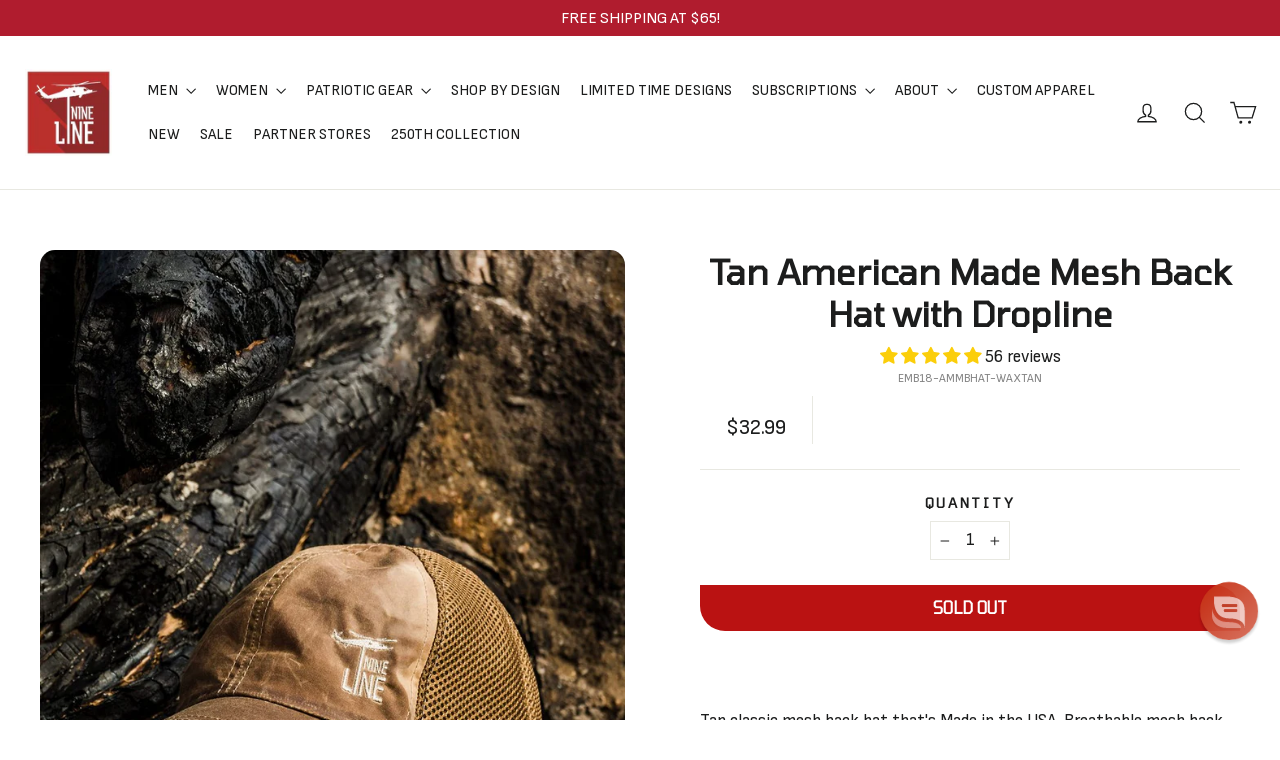

--- FILE ---
content_type: text/plain; charset=utf-8
request_url: https://tag.wknd.ai/5108/i.js
body_size: 6078
content:
(function() { function bxBootstrap() {
	var re = /bot|crawl|slurp|spider|mediapartners|headlesschrome|snap-prefetch|remotasks|woorank|uptime\.com|facebookexternalhit|facebookcatalog/i;
	if (re.test(navigator.userAgent) || navigator.userAgent == '') {
		return;
	}

	if (!(window.bouncex&&bouncex.website)) {
		var pushedData = [];
		var pushedClientEvents = [];
		if(window.bouncex && bouncex.push && bouncex.length){
			pushedData = bouncex;
		}
		if (window.bouncex && bouncex.clientEvents && bouncex.clientEvents.length) {
           pushedClientEvents = bouncex.clientEvents;
        }
		window.bouncex = {};
		bouncex.pushedData = pushedData;
		bouncex.pushedClientEvents = pushedClientEvents;
		bouncex.website = {"id":5108,"name":"Nine Line Apparel","cookie_name":"bounceClientVisit5108","domain":"ninelineapparel.com","ct":"fp_local_storage","ally":0,"ei":0,"tcjs":"","cjs":"","force_https":false,"waypoints":false,"content_width":900,"gai":"UA-51689654-1","swids":"","sd":0,"ljq":"auto","campaign_id":0,"is_preview":false,"aco":{"first_party_limit":"3500","local_storage":"1"},"cmp":{"gdpr":0,"gmp":0,"whitelist_check":0},"burls":[],"ple":false,"fbe":true,"ffs":"","mas":2,"map":1,"gar":true,"ete":1,"ettm":false,"etjs":"bouncex.log('Test');\n/* ---------------------------- SHARED VARIABLES ---------------------------- */\nvar CART_COOKIE_KEY = 'cart';\n\n/* --------------------------------- HELPERS -------------------------------- */\nfunction getUrl() {\n    return bouncex.utils.url.allowParams(['type', 'q']);\n}\n\nfunction getItemIdFromURL(url) {\n    var noParams = url ? bouncex.utils.url.allowParams('', url) : '';\n\n    return noParams.split('products/').pop();\n}\n\n/* ------------------------------ ITEM TRACKING ----------------------------- */\nfunction getItem() {\n    var url = getUrl();\n\n    return {\n        id: getItemIdFromURL(url),\n        copy: jQuery('.product-single__title').text().trim(),\n        category: bouncex.utils.getNestedProp('ShopifyAnalytics.meta.product.type', '') || jQuery('.breadcrumb a').last().text().trim(),\n        url: url,\n        imageurl: jQuery('meta[property=\"og:image\"]').attr('content'),\n        price: jQuery('.product__price').last().text().replace(/[^0-9.]/g, ''),\n        instock: jQuery('[name=\"add\"]').text().toLowerCase().indexOf('add to cart') > -1,\n        is_sales_item : jQuery('.sale-price').length ? true : false\n    };\n}\n\nfunction isExcluded(item) {\n    return item.url.indexOf('gift-card') > -1;\n}\n\nfunction initializeItemEvents() {\n    var item;\n\n    bouncex.et.onTrue(\n        function() {\n            item = getItem();\n            return !!item.id &&\n                   !!item.copy &&\n                   !!item.category &&\n                   !!item.price &&\n                   !!item.url &&\n                   !!item.imageurl;\n        },\n        function() {\n            if (isExcluded(item)) {\n                return;\n            }\n            bouncex.push(['item', item]);\n\n            item.groupId = bouncex.utils.getNestedProp('ShopifyAnalytics.meta.product.id', '');\n            initializeSkuEvents(item.id, item.groupId);\n\n            fireViewItem(item.id, item.groupId);\n            initializeATCClickTracking(item.id);\n        },\n        10\n    );\n}\n\nfunction fireViewItem(id, groupId) {\n    var pushItem = { 'item:id': id };\n\n    if (groupId) {\n        pushItem['item:itemgroupid'] = groupId;\n    }\n    bouncex.push(['view item', pushItem]);\n}\n\n/* ------------------------------ SKU TRACKING ------------------------------ */\n\nfunction fireSelectSku(itemId, groupId, skuId) {\n    bouncex.push([\n        'select_sku',\n        {\n            'item:id': itemId,\n            'item:itemgroupid': groupId,\n            'item:feedid': skuId\n        }\n    ]);\n}\n\nfunction initializeSkuEvents(itemId, groupId) {\n    var selectedSku,\n        lastSkuFired,\n        skuId;\n\n    if(jQuery('.variant-input input').length < 2) {\n        bouncex.et.onTrue(\n            function(){\n                selectedSku = bouncex.utils.getNestedProp('ShopifyAnalytics.meta.selectedVariantId', '');\n                skuId = groupId && selectedSku ? 'shopify_US_' + groupId + '_' + selectedSku : '';\n                return skuId;\n            }, \n            function(){\n                fireSelectSku(itemId, groupId, skuId);\n            }\n        );\n        return;\n    }\n\n    bouncex.et.on(\n        bouncex.document,\n        'click.bxsku',\n        function () {\n            bouncex.setTimeout2(function(){\n                selectedSku = bouncex.utils.getNestedProp('ShopifyAnalytics.meta.selectedVariantId', '');\n                skuId = groupId && selectedSku ? 'shopify_US_' + groupId + '_' + selectedSku : '';\n\n                if(skuId && skuId !== lastSkuFired) {\n                    fireSelectSku(itemId, groupId, skuId);\n                    lastSkuFired = skuId;\n                }\n            }, 700);\n        },\n        '.variant-input input'\n    );\n}\n\n/* ---------------------------- CATEGORY TRACKING --------------------------- */\n\nfunction getItemIdsCat() {\n    var ids = [],\n        $tiles = jQuery('.grid-product__link'),\n        i = 0,\n        id = '';\n\n    for (i; i < $tiles.length; i++ ) {\n        id = getItemIdFromURL(jQuery($tiles[i]).attr('href'));\n\n        if (!id || ids.indexOf(id) > -1) {\n            continue;\n        }\n\n        ids[ids.length] = id;\n    }\n\n    return ids.join(',');\n}\n\nfunction getCategoryObject() {\n    return {\n        'page:url': getUrl(),\n        'items:ids': getItemIdsCat()\n    };\n}\n\nfunction initializeCategoryEvents() {\n    var categoryObj;\n\n    bouncex.et.onTrue(\n        function() {\n            categoryObj = getCategoryObject();\n            return !!categoryObj['items:ids'].length &&\n                   !!categoryObj['page:url'];\n        },\n        function() {\n            bouncex.push(['view category', categoryObj]);\n        },\n        10\n    );\n}\n\n/* ------------------------------- CART EVENTS ------------------------------ */\n\nfunction fireAddToCart(itemId) {\n    var token;\n\n    bouncex.et.onTrue(\n        function() {\n            token = bouncex.getBounceCookie(CART_COOKIE_KEY);\n            return token;\n        },\n        function() {\n            bouncex.push([\n                'add to cart',\n                {\n                    'item:id': itemId,\n                    'cart:token': token\n                }\n            ]);\n\n            if (bouncex.vars.cart) {\n                return;\n            }\n\n            bouncex.setVar('cart', true);\n        },\n        10\n    );\n}\n\nfunction initializeATCClickTracking(itemId) {\n    bouncex.et.on(jQuery(document), 'click.bxatc', function() {\n        fireAddToCart(itemId);\n    }, '[name=\"add\"]');\n}\n\nfunction emptyCart() {\n    bouncex.et.onVarChange('cart_qty', function(oldVal, newVal) {\n        if (bouncex.vars.cart && newVal === 0 && oldVal > 0) {\n            bouncex.push(['empty_cart']);\n            bouncex.setVar('cart', false);\n        }\n    });\n}\n\nfunction initializeCartEvents() {\n    bouncex.et.cart.init({\n        replenishmentType: 'cookie',\n        replenish: function(cart) {\n            bouncex.utils.cookies.create({\n                name: CART_COOKIE_KEY,\n                value: cart.token\n            });\n            replenComplete();\n        },\n        replenishmentSuccessful: replenishmentSuccessful\n    });\n\n    function replenComplete() {\n        window.location.href = window.location.origin +\n                               window.location.pathname +\n                               '?bx_replen=true';\n    }\n\n    function replenishmentSuccessful() {\n        return jQuery('.cart-link__bubble--visible').length > 0;\n    }\n\n    emptyCart();\n}\n\n/* ------------------------------ USER TRACKING ----------------------------- */\n\nfunction getUserEmail() {\n    return bouncex.utils.getNestedProp('Smile.customer.email') || jQuery('#Email-footer-2').val();\n}\n\nfunction initializeUserTracking() {\n    var userEmail;\n\n    if (!bouncex.vars.logged_in || !!bouncex.vars.logged_in_identified) {\n        return;\n    }\n\n    bouncex.et.onTrue(\n        function() {\n            userEmail = getUserEmail();\n            return !!userEmail;\n        },\n        function() {\n            if (bouncex.utils.validate.email(userEmail)) {\n                bouncex.push([\n                    'user',\n                    {\n                        'email': userEmail,\n                        'source': 'LoggedIn'\n                    }\n                ]);\n                bouncex.setVar('logged_in_identified', true);\n            }\n        },\n        10\n    );\n}\n\n/* --------------------------- INITIALIZE TRACKING -------------------------- */\n\nfunction isValidDomain() {\n    return getUrl().indexOf('www.ninelineapparel.com') > -1;\n}\n\nfunction isEn() {\n    return jQuery('html').attr('lang') === 'en';\n}\n\nfunction isValidForTracking() {\n    return isValidDomain() && isEn();\n}\n\nfunction init() {\n    if (!isValidForTracking()) {\n        return;\n    }\n\n    initializeUserTracking();\n    initializeCartEvents();\n\n    switch(bouncex.website.pts) {\n        case 'search':\n        case 'category':\n            initializeCategoryEvents();\n            break;\n        case 'product':\n            initializeItemEvents();\n            break;\n        default:\n            break;\n    }\n}\n\ninit();\n","dge":true,"bxidLoadFirst":false,"pie":true,"cme":true,"gbi_enabled":0,"bpush":false,"pt":{"cart":{"testmode":false,"val":[[{"activation":"current_page_url","prop":"contains","prop2":"","prop3":"","val":"/cart"}]]},"category":{"testmode":false,"val":[[{"activation":"js","prop":"","prop2":"","prop3":"","val":"bouncex.utils.getNestedProp('ShopifyAnalytics.meta.page.pageType', '') === 'collection' || bouncex.utils.getNestedProp('ShopifyAnalytics.meta.page.pageType', '') === 'collections';"}]]},"checkout":{"testmode":false,"val":[[{"activation":"current_page_url","prop":"contains","prop2":"","prop3":"","val":"/checkouts/"}]]},"home":{"testmode":false,"val":[[{"activation":"js","prop":"","prop2":"","prop3":"","val":"bouncex.utils.getNestedProp('ShopifyAnalytics.meta.page.pageType', '') === 'home';"}]]},"product":{"testmode":false,"val":[[{"activation":"js","prop":"","prop2":"","prop3":"","val":"bouncex.utils.getNestedProp('ShopifyAnalytics.meta.page.pageType', '') === 'product';"}],[{"activation":"current_page_url","prop":"not_contains","prop2":"","prop3":"","val":"gift-card"}]]},"search":{"testmode":false,"val":[[{"activation":"current_page_url","prop":"contains","prop2":"","prop3":"","val":"/search"}],[{"activation":"current_page_url","prop":"contains","prop2":"","prop3":"","val":"q="}]]}},"els":{"blank_site_element":""},"vars":[{"name":"logged_in","polling":"none","persist":"no","page_types":[],"testmode":false,"default":"false","code":"!!bouncex.utils.getNestedProp('__st.cid', false);","trigger":""},{"name":"ever_logged_in","polling":"none","persist":"permanent","page_types":[],"testmode":false,"default":"false","code":"bouncex.vars.logged_in || null;","trigger":""},{"name":"cart_qty","polling":"all","persist":"visit","page_types":[],"testmode":false,"default":"0","code":"(function() {\n    var count = 0;\n    if (bouncex.website.pts === 'checkout') {\n        jQuery('#order-summary .product-thumbnail__quantity').each(function() {\n            count += Number(jQuery(this).text());\n        });\n        return count;\n    }\n    if (bouncex.website.pts === 'cart') {\n        jQuery('.cart__product-qty').each(function() {\n            count += Number(jQuery(this).attr('value'));\n        });\n        return count;\n    }\n    return null;\n})();","trigger":""},{"name":"cart_value","polling":"all","persist":"visit","page_types":[],"testmode":false,"default":"0","code":"(function() {\n    if (bouncex.website.pts === 'checkout') {\n        return Number(jQuery('.order-summary__section .total-line--subtotal .total-line__price').text().replace(/[^0-9.]/g, ''));\n    }\n    if (bouncex.website.pts === 'cart') {\n        return Number(jQuery('.cart__subtotal').text().replace(/[^0-9.]/g, ''));\n    }\n    return null;\n})();","trigger":""},{"name":"prod_price","polling":"none","persist":"no","page_types":[],"testmode":true,"default":"false","code":"","trigger":""},{"name":"prod_name","polling":"none","persist":"no","page_types":[],"testmode":true,"default":"false","code":"","trigger":""},{"name":"in_stock","polling":"none","persist":"no","page_types":[],"testmode":true,"default":"false","code":"","trigger":""},{"name":"submitted_onsite","polling":"all","persist":"permanent","page_types":[],"testmode":false,"default":"false","code":"jQuery('footer form .note--success').length > 0 || null;","trigger":""},{"name":"page_url","polling":"none","persist":"no","page_types":["category","search"],"testmode":true,"default":"false","code":"","trigger":""},{"name":"cart_token","polling":"none","persist":"no","page_types":[],"testmode":true,"default":"false","code":"null;","trigger":"pageload"},{"name":"cart_items","polling":"none","persist":"no","page_types":[],"testmode":true,"default":"false","code":"null;","trigger":"pageload"},{"name":"cart","polling":"none","persist":"permanent","page_types":[],"testmode":false,"default":"false","code":"null;","trigger":"pageload"},{"name":"cookie_modal_present","polling":"all","persist":"no","page_types":[],"testmode":true,"default":"false","code":"null;","trigger":"pageload"},{"name":"page_type","polling":"all","persist":"no","page_types":[],"testmode":false,"default":"false","code":"bouncex.website.pts;","trigger":"pageload"},{"name":"logged_in_identified","polling":"none","persist":"permanent","page_types":[],"testmode":false,"default":"false","code":"null;","trigger":"pageload"}],"dgu":"pixel.cdnwidget.com","dgp":false,"ba":{"enabled":0,"fbte":0},"biu":"assets.bounceexchange.com","bau":"api.bounceexchange.com","beu":"events.bouncex.net","ibx":{"tjs":"","cjs":"","miw":0,"mibcx":1,"te":1,"cart_rep":{"get":"","set":""},"ulpj":{"bxid":"espemailid"},"cus":"","miw_exclude":"","enabled":1},"etjson":null,"osre":true,"osru":"osr.bounceexchange.com/v1/osr/items","checkDfp":false,"gamNetwork":"","spa":0,"spatm":1,"preinit_cjs":"var audiences = {\n    /* PROPERTIES */\n    testMode: false,\n    interceptEnabled: false,\n    mirrorEnabled: false,\n    arrayObserverEnabled: false,\n  \n    /* Intercept Events: For overriding the default events that the cartridge attempts to make. */\n    useIntercept: function useIntercept() {\n        if (!this.interceptEnabled) {\n            return;\n        }\n        bouncex.utils.shqInterceptEvent = {\n            productView: function(){\n                var prodId = bouncex.utils.getNestedProp('ShopifyAnalytics.meta.product.id');\n                if(prodId){\n                    _shq.push(['onProductView', {\n                        'productId': prodId.toString()\n                    }]);\n                }\n            },\n            cartAdd: function(){\n                var atcArray = [], prodId = bouncex.utils.getNestedProp('ShopifyAnalytics.meta.selectedVariantId'),\n                qty = document.querySelector(\"input[id*='Quantity-template-']\") ? document.querySelector(\"input[id*='Quantity-template-']\").value: 1,\n                price = bouncex.utils.getNestedProp('ShopifyAnalytics.meta.product.variants[0].price')/100;\n                if(prodId && qty && price){\n                    atcArray.push({\n                        'ProductId': prodId.toString(),\n                        'UnitPrice': price,\n                        'Quantity': qty\n                    });\n                    if (atcArray){\n                        _shq.push(['onCartAdd', {'Items': atcArray }]);\n                    }\n                }\n            },\n            purchase: function(wkndEventParams){\n                var prodErr = false;\n                var orderId = bouncex.utils.getNestedProp('obj.order_id', null, wkndEventParams);\n                var purchTotal = Number(bouncex.utils.getNestedProp('obj.amount', 0, wkndEventParams)) - ( Number(bouncex.utils.getNestedProp('obj.tax', 0, wkndEventParams)) + Number(bouncex.utils.getNestedProp('obj.shipping', 0, wkndEventParams)) );\n                var orderInfo = bouncex.utils.getNestedProp('obj.item', null, wkndEventParams);\n                var orderArray = orderInfo && orderInfo.map(function (ea) {\n                                return { productId: ea.product_id, price: ea.price, qty: ea.quantity };\n                          });\n                if (orderArray && orderArray.length < 1) {\n                    prodErr = true;\n                }\n                if (!prodErr && orderId){\n                    _shq.push(['onPurchase',\n                      {\n                        'orderItems' : orderArray,\n                        'orderId': orderId,\n                        'total': purchTotal.toFixed(2)\n                    }]);\n                }else{\n                    _shq.push(['onPurchase',\n                    {\n                      'orderId' : orderId || 'NoOrderId-' + Math.random(),\n                      'usebasket': true\n                    }]);\n                }\n            },\n        };\n    },\n    useMirror: function useMirror() {\n        if (!this.mirrorEnabled) {\n            return;\n        }\n        bouncex.utils.shqMirrorEvent = {\n            reloadcampaigns: false,\n            'pageview': (function() {\n                bouncex.setTimeout2(function(){\n                    if (bouncex.website.pts === 'search'){\n                        var searchTerm = bouncex.utils.getParam('q').replace(/\\+/gi,' ');\n                        if (searchTerm){\n                            _shq.push(['onSearch', {\n                                'searchPhrase': searchTerm\n                            }]);\n                        }\n                    }\n                    if (bouncex.website.pts === 'category'){\n                        var catCode = bouncex.utils.getNestedProp('location.href', window).split('/').pop();\n                        if (catCode){\n                            _shq.push(['onCategory', {\n                                'catId': catCode,\n                                'catName':catCode\n                            }]);\n                        }\n                    }\n                },800);\n            }())\n        };\n    },\n    /* Initialize audiences Tracking */\n    init: function init() {\n        // test mode\n        if (this.testMode && !bouncex.testmode.bxdev) return;\n        // attach object to bouncex.et\n        if (!bouncex.et) {\n            return;\n        }\n        bouncex.et.audiences = this;\n        // initialize main functions\n        this.useIntercept();\n        this.useMirror();\n\n    }\n};\naudiences.init();","crs":{"integrations":null,"pageCount":null},"mat":0,"math":0,"cpnu":"coupons.bounceexchange.com","dfpcms":0,"sms":{"optm":"Hit 'Send' to sign-up for automated, recurring Nine Line mktg txts (like cart reminders) to this #, per terms.","eventSharing":false,"shqId":"y1vdjaczh6-1","enabled":1},"pde":true,"fmc":["AW","AI","AG","AR","BS","BB","BZ","BM","BO","BQ","BR","CA","KY","CL","CO","CR","CU","CW","DM","DO","EC","SV","GF","GL","GD","GT","GP","HT","HN","JM","MQ","MX","MS","NI","PA","PY","PE","PR","PM","MF","BL","KN","LC","VC","SX","SR","TT","US","UM","UY","VE","VG","VI"],"fme":true,"fmx":"","uid2":false,"sdk":{"android":{"enabled":false,"enabledVersions":[],"eventModifications":null},"ios":{"enabled":false,"enabledVersions":[],"eventModifications":null}},"onsite":{"enabled":1},"ads":{"enabled":0},"pubs":{"enabled":0},"websdk":{"enabled":0,"devMode":0},"ga4_property_id":"356669918","ga4_measurement_id":"G-6BKXNB46DY","tag_state_domain":"","tag_state_domain_enabled":false,"tag_state_sst_enabled":false}
;

		bouncex.tag = 'tag3';
		bouncex.$ = window.jQuery;
		bouncex.env = 'production';
		bouncex.restrictedTlds = {"casl":{"ca":1},"gdpr":{"ad":1,"al":1,"at":1,"ax":1,"ba":1,"be":1,"bg":1,"by":1,"xn--90ais":1,"ch":1,"cy":1,"cz":1,"de":1,"dk":1,"ee":1,"es":1,"eu":1,"fi":1,"fo":1,"fr":1,"uk":1,"gb":1,"gg":1,"gi":1,"gr":1,"hr":1,"hu":1,"ie":1,"im":1,"is":1,"it":1,"je":1,"li":1,"lt":1,"lu":1,"lv":1,"mc":1,"md":1,"me":1,"mk":1,"xn--d1al":1,"mt":1,"nl":1,"no":1,"pl":1,"pt":1,"ro":1,"rs":1,"xn--90a3ac":1,"ru":1,"su":1,"xn--p1ai":1,"se":1,"si":1,"sj":1,"sk":1,"sm":1,"ua":1,"xn--j1amh":1,"va":1,"tr":1}};
		bouncex.client = {
			supportsBrotli: 1
		};
		bouncex.assets = {"ads":"0520a346ca84fd76a056c4fa5d16f78a","creativesBaseStyles":"a53944a2","gpsAuction":"bbb80866120d17013073bb6d284cbd6b","inbox":"d6c8d32b386d0fba348241d2c8b6dbc7","onsite":"1238d00d70e4de87443df9eb69ff1a61","sms":"e39203556bab2366e56296ce42e974a7","websdk":"13f6b0f39e04cf863272873488f120ed","website_campaigns_5108":"05f56059070b4aa4ad27558ce109a973"};
		bouncex.push = function(pushData) {
			bouncex.pushedData.push(pushData);
		}

		var runtime = document.createElement('script');
		runtime.setAttribute('src', '//assets.bounceexchange.com/assets/smart-tag/versioned/runtime_c81e76ee00d795b1eebf8d27949f8dc5.br.js');
		runtime.setAttribute('async', 'async');

		bouncex.initializeTag = function() {
			var script = document.createElement('script');
			script.setAttribute('src', '//assets.bounceexchange.com/assets/smart-tag/versioned/main-v2_5411efa60329d92e0afe15bc45304a0f.br.js');
			script.setAttribute('async', 'async');
			document.body.appendChild(script);


			var deviceGraphScript = document.createElement('script');
			deviceGraphScript.setAttribute('src', '//assets.bounceexchange.com/assets/smart-tag/versioned/cjs_min_92abedfd1b9757a428bfcd7452d0081f.js');
			deviceGraphScript.setAttribute('async', 'async');
			var dgAttrs = [{"Key":"id","Value":"c.js"},{"Key":"async","Value":"true"},{"Key":"data-apikey","Value":"2^HIykD"},{"Key":"data-cb","Value":"bouncex.dg.initPostDeviceGraph"},{"Key":"data-bx","Value":"1"},{"Key":"data-gm","Value":"1"},{"Key":"data-fire","Value":"1"}];
			if (dgAttrs) {
				for (var i = 0; i < dgAttrs.length; i++) {
					deviceGraphScript.setAttribute(dgAttrs[i].Key, dgAttrs[i].Value);
				}
			}
			document.body.appendChild(deviceGraphScript);

			bouncex.initializeTag = function() {};
		};

		runtime.onload = bouncex.initializeTag;
		document.body.appendChild(runtime);

	}


}

if (document.readyState === "loading") {
	document.addEventListener("DOMContentLoaded", bxBootstrap);
} else {
	bxBootstrap();
}})();

--- FILE ---
content_type: text/plain;charset=UTF-8, text/javascript
request_url: https://app.accessibilityspark.com/sessions?shop=ninelineapparel.myshopify.com
body_size: -79
content:
// 1768601731031 | ninelineapparel.myshopify.com | null | undefined

--- FILE ---
content_type: application/javascript; charset=utf-8
request_url: https://searchanise-ef84.kxcdn.com/preload_data.0B4a2d3a6t.js
body_size: 10516
content:
window.Searchanise.preloadedSuggestions=['t-shirt 3-pack','star wars','long sleeve','triblend packs','austin schultz','t shirts','charlie kirk','sig sauer','tank top','mens hoodies','moisture wicking','t shirt','land shark','fire fighter','six feet under','concealed carry','german shepherd','tactical wiener','trash panda','thin blue line','tailgater hoodie','blue line','air force','tank tops','pooh bear','men’s hoodie','breast cancer','american flag','christmas designs','tactical weiner','tri blend','full zip hoodie','zip hoodie','v neck','mens hats','24 hour ship','mens hoodie','straw hat','missed me','winnie the pooh','conceal carry','gulf of america','full zip','coast guard','us navy','first responder','drink coffee pet dogs','the undertaker','button down','bottle opener','big frig','big foot','the oath','nine line','feeling great again','mens long sleeve','pvc patch','red line','coffee mug','tactical trash panda','thin red line','mandatory funday','drink coffee','drunk 3po','send me','stay strapped','long sleeve shirts','lotta sap','american made','mark calaway','belgian malinois','gift card','dont tread on me','men’s shirts','whiskey glass','tactical corgi','duck camo','trucker hat','mens shirts','don’t tread on me','back pack','22 a day','german shepard','christmas shirt','men’s hoodies','sweatshirt men','the patriot','conceal carry jacket','youth hoodie','the pledge','flag shirt','pet dogs','challenge coin','first responders','bumble hunter','no bothers','dog collar','mens tshirts','welcome to the rebellion','men’s long sleeve','tailgate hoodie','men hoodie','don\'t tread on me','camo hoodie','war hippies','no bothers given','dog shirt','long sleeve men\'s','d day','men’s tshirts','stay strapped or get clapped','drop line','women’s hoodie','mandatory fun day','steamboat willie','trucker hats','cake tree','concealed carry jacket','we the people','mens apparel','usa hockey','youth t-shirts','conceal carry purse','id me','woobie jackets','saber flag','women’s shirts','death moth','betsy ross','weiner dog','muscle tank','wall art','long sleeve tri-blend','mens tank','long sleeves','4th of july','hoodies men’s','women’s tank','stained glass','charlie kirk shirt','concealed carry purse','burn the ships','mens tshirt','firefighter shirt','woobie hoodie','embrace the suck','st patricks','mens tank top','remember everyone deployed','kill your local pedophile','st patrick’s day','men’s tank','mens sweatshirt','long sleeve shirt','made in usa','2nd amendment','tactical dog','tread on me','back in brass','ball cap','american flag schematic','men’s t','mickey mouse','guardian grounds','rose sig sauer','womens t shirt','raglan tailgater hoodie','long sleeve t','team rwb','lightweight hoodie','shark flag','black rifle coffee','men’s tshirt','womens hoodie','mens tank tops','limited time','limited time designs','hat patch','halloween shirts','long sleeve t shirts','grit and grace','sig rose','hard to find','kids shirt','250th anniversary','coffee mugs','crew neck','youth shirts','bull dog','love to bang','womens sweatshirt','like a bomb','kids hoodie','men’s tank top','st patricks day','born in a tavern','hat patches','kids shirts','key chain','christmas tree','st patrick','long sleeve t shirt','long sleeve t-shirt','tactical nightmare','men jackets','feeling great','men’s shirt','men\'s hoodie','anchor flag','law enforcement','night stalker','dead men','coffee cup','mens t shirt','come and take it','dog shirts','free shipping','men’s t shirt','long sleeve tshirts','mark callaway','whiskey glasses','women hoodie','long sleeve men','strong women','kill dozer','men’s t shirts','long sleeve mens','womens tank','top gun','stickers and decals','mens t','flag hoodie','mandatory fun','brothers in arms','youth hoodies','star wars shirt','mens shirt','men shirts','flag patch','alligator alcatraz','black hoodie','hoodie men','gift cards','military police','back packs','red shirt','six feet','rain jacket','holy hand grenade','mens sweatshirts','sweat shirt','home alone','nurse flag','christmas vacation','mens polo','moisture wick','duck duck','sweat pants','car decals','womens v neck','sweat shirts','youth shirt','womens shirts','christmas shirts','dogs people','stomp my flag','job security','nurse shirt','molten metal','mens moisture wicking','long sl','we own the night','hoodie mens','performance hats','shot glass','warheads on foreheads','women’s v neck','pit bull','whom shall','button up','men long sleeve','mens t shirts','made in america','freedom isn\'t free','dachshund schematic','men\'s long sleeve','mens shorts','fafo shirts','nine line decal','men’s sweatshirt','make america cowboy again','pin up','challenge coins','swamp fox','did you sink','pvc patches','stained glass firefighter','kickin ash','wilson combat','navy shirts','join or die','men’s tank tops','long sleeve tshirt','long sleeve t-shirts','america hoodie','dont tread','labrador t shirt','men’s hat','patch hat','yip yip','mens beanie','off road','range bag','men’s sweatshirts','die hard','star war','women tank','tactical animals','dachshund shirt','women’s long sleeve','dropline logo','wiener dog','snapback hat','250th collection','veteran shirts','black rifle','have the day','don\'t tread','men hoodies','limited designs','tactical bulldog','women\'s hoodie','red hoodie','crop top','one piece','relentlessly patriotic','tactical w','i stand','halter tank','freedom forever','molon labe','patriots club','mesh hat','flip flops','womens long sleeve','thin red','women’s shirt','nine line helo','vinyl decals','women shirts','concealed carry bag','sun glasses','appa shirt','freedom llama','hockey shirts','moisture wicking t-shirt','tell no tales','wet bandits','bottle breacher','ack ack','usa made','kill your local','limited edition','mens t-shirts','enlisted nine','nra instructors','mens hat','darth vader','thin line','black hat','car decal','drop line hoodie','tactical panda','women’s t shirts','men\'s shirts','metal signs','full-zip hoodie','freedom shirt','k9 mattis','patriot shirt','camo buck','battle plan','coffee tumbler','you missed','sig t-shirts','rev wars','men’s t-shirts','womens hoodies','tun tavern','free bird','stronger than the storm','speak freely','hot dog','v neck hoodie','raglan hoodie','storm trooper','black shirt','the rebellion','thin blue','monty python','night vision','american camo','memorial day','american hat','bigfoot t-shirts','tactical we','don’t tread','men\'s hoodies','men’s shorts','combat engineer','freedom isnt free','st patrick\'s day','flag schematic','metal sign','men’s t-shirt','get to the appa','k9 arlo','ems shirts','mens jackets','great again','bottle openers','mens wallet','big bucks','flag t shirt','drop line logo','black flag','navy shirt','german shepherd shirt','american flag shirt','men tshirt','fire department','back the blue','flag tshirt','boyfriend fit','long sleeved','freedom free','conceal carry bag','flag hat','just stand','shirt pack','try me','ceramic mug','mens joggers','tactical taz','pew pew','men’s polo','boba fett','t shirt pack','men’s jackets','women\'s tank','valhalla shirt','womens tank tops','camo hat','k9 shirt','rose womens','men shirt','firefighter hoodie','black hawk','women’s tanks','30oz tumbler','crop tank','mens jacket','find out','maltese cross','nine line hat','tank top men','long slee','i a','tri blend t-shirts','cool patch pumpkins','zip hoodies','st pat','vinyl decal','be armed','sling bag','license plate','metal wall art','men hat','shirts men','sfg performance','american flag hoodie','flag shirts','24 hour shipping','men\'s hats','men’s flannel','mens vests','women’s t shirt','trump shirt','nurse hoodies','women’s tank tops','usa badge','land of the','f-14 tomcat','long live','water bottle','sig sauer rose','men’s jacket','mesh back','moisture wicking shirts','one more cast','mens pants','reread not rewritten','men tank top','tactical trash','faith family','beverage holder','drink coffee pet dogs shirt','hell divers','thin blue line hoodie','raglan tailgater','eddie gallagher','men hats','mens tri-blend','crewneck sweatshirt','men tank','sig hoodie','premium cotton','texas flag','button down shirt','kill your local pedo','mens long sleeve shirts','youth t-shirt','metal art','seek battle','flip flop','caffeine and freedom','youth t shirt','duck hoodie','yukon cornelius','pull over','men\'s tank','long s','just one more cast','tactical frenchie','youth apparel','labrador schematic','cotton t shirt','old school','duck camo hoodie','nine line hoodie','mens t-shirt','the shirt','line stickers','george washington','on sale','nine line foundation','men’s long sleeve shirts','dog hoodie','my little pew pew','tactical backpack','cuddly as a grenade','quarter zip','youth hat','women’s sweatshirt','dog leash','trump shirts','women’s t','under taker','watch me','dri fit','no bother','patriot club','hoodie zip','holiday men’s','patriots life for me','womens tshirts','mardi gras','is navy','live free','christmas hoodie','women’s t-shirt','i’d me','women shirt','white shirt','be the calm','for return','tactical turtles','betsy ross flag','k9 hero','valentines day','tactical animal','cryptid hunters','dog collars','cropped hoodie','shirt bundle','black beard','tee shirt','texas shirt','shirt men','helicopter shirt','mens sale','tiger stripe','block beard','of july','womens t shirts','and find out','we the','mens full zip hoodie','one if by land','pumpkin spice','power ranger','navy hoodie','tank top mens','3 season concealed carry jacket','veterans day','tank tops men','mens coat','insulated beverage holder','a guy like me is hard to find','five things','t shirt 3 pack','ems flag','muscle tank top','mountain dude','tailgator hoodie','standard issue','straw hat mens','sun shirt','2a bear','men\'s tshirts','long sleeve women','drink ware','hells gate','women long sleeve','one piece hoodie','justice for peanut','men\'s tank top','benghazi design','black t shirt','once a rebel','limited time design','women\'s shirts','t shir','bumper sticker','women\'s v-neck','2a my religion','pet dog','richardson hat','moisture wicking t shirt','texas strong','youth t shirts','coffee man','patriotic shirts','mens long sleeve shirt','gym bag','the shirt for men','big and','dad shirt','tri-blend t-shirt','snapback hats','conceal carry purses','womens tops','german shepherd t-shirt','rose sig','beanie hats','sherpa blanket','rough seas','mens tanks','night stalkers','womens tanks','cotton shirt','women t shirt','men t shirt','emt paramedic','mens zip hoodie','at f','leather wallet','mystery hoodie','long sleeve womens','crew neck sweatshirts','mystery t-shirt','i of','women’s tank top','racerback tank','family faith','hot sauce','poo bear','women’s t-shirts','crop hoodie','back to the','golf shirt','molten metal sign','women’s tshirt','america hat','july 4th','mens long sleeve tshirts','belt fed','bulldog schematic','merry sithmas','jeep shirt','mens accessories','never forget','men sweatshirt','snap back','land shark t-shirts','life is better with a dog','womens hats','coffin flag','pipe hitter','t sh','christmas sweater','smith and wesson','nine line sticker','woobie jacket','womens tshirt','tactical weiner dog','old man','attack on titan','woo ie','dropline hat','youth tshirts','relentlessly fierce','snake eyes','men long sleeve shirt','of america','men\'s t-shirts','grey hoodie','dog tshirt','freedom bird','sunglasses collection','womens sweatshirts','men\'s tank tops','long sle','no weapon','conceal carry jackets','tactical sphynx','concealed carry handbag','stomp on my flag','women’s tshirts','concealed purse','concealed carry purses','kids t shirts','athletic shirt','trump glass','because of the brave','women t shirts','t rex','brown shirt','women’s jackets','for men','police hoodie','mens medical','womens shirt','live free or die','women v neck','mens leather wallet','limited design','ice ice','bull terror','gulf of america shirt','rottweiler schematic','womens t','save a kid','kill your','caleb francis','green line','mens zip','freedom pack','pooh hoodie','men\'s moisture wicking','tactical ack','police shirt','flannel shirts','all american whiskey','meth panda','nurse shirts','dont touch my boats','concealed carry bags','kids hoodies','womens tank top','men’s tanks','gold line','tac taz','button down shirts','long live the','if it','winnie the','dispatcher shirt','i to','dropline hoodie','head gear','the pledge hoodie','war hippie','patriotic shirt','conceal and carry','mens hoody','20 oz tumbler','tactical shirt','mens hood','boxy hoodie','my religion','v-neck hoodie','american flag patches','stranger things','multicam hat','camo flag','american flag patch','richardson hats','fleece pullover','tactical raccoon','us flag','patriot polo','beach shark','rifle bag','who will prevail','air force tshirt','steam boat','shirt bundles','everyone must mention','american flag hat','undertaker hoodie','men’s zip','knit hats','tactical wiener shirt','old favorite','shorts mens','men’s full zip hoodie','pledge hoodie','gun mat','drink coffe','challenge coin holder','christmas tree cake','mesh back hat','basic hoodie','women\'s v neck','coffee dogs','classic hoodie','tri blend shirt','block skeleton','mens long sleeve t shirt','car sticker','red shirts','drop line hat','sugar trooper','my little','golf shirts','flag t-shirt','dogs coffee','made in the usa','flags of valor','make america cowboy','hoodie womens','tactical llama','firefighter shirts','patriot pack','youth tshirt','stomp your ass','black on black','rope hat','men\'s sweatshirts','welcome to ruggsville','long sleeve mens shirts','men’s tshirt pack','keep fighting','mens 3xl','all american','freedom lama','cotton shirts','wear red','dude where’s my jet','stay str','pitbull shirt','pooh bear hoodie','long sleev','dispatcher line','duty honor courage','drink co','men\'s shirt','size matters','big frig tumbler','christmas cake','home of the free','holy grail','missing parts','nine line shirt','hoodies men','mens 4xl','tri blend t shirt','red remember','crew neck sweatshirt','arrow exterminators','battle bottle','a kid','shot glasses','plaid flannel','project k9','coin holder','land shark hoodie','mens vest','of texas','green shirt','v necks','stay stra','conceal purse','f14 tomcat','kids tshirts','dopp bag','tac weiner','women’s v-neck','earth pack','kill a pedo','if it bleeds','red hair','conceal carry bags','carry purse','tank tops women','mars attacks','core drop line','wood art','soft shell','bullet glass','black and','front design','tactical belt','k9 shirts','no man left behind','racer back','t shirt men','old favorite trucker','usa shirt','seize my soul','women’s hoodies','halloween hoodies','key chains','v neck shirt','women tank top','hell diver','women tanks','helo hoodie','trash panda hoodie','relaxed fit','tactical appa','men’s zip hoodie','firefighter hoodies','animal house','womens v neck shirt','shirt packs','west point','men’s long sleeve tshirts','ufo squatch','betsy gadsden','men’s hats','tees a','america flag','texas patch','dog bandana','green hoodie','freedom shirts','concealed carry jackets','war hammer','hoodie women','dog coffee','sink or swim','pooh patch','bulldog shirt','feel great again','shark shirt','womens v-neck','women’s racerback','the grinch','coffee or die','tank womens','shark hunter','anchor shirt','men\'s t-shirt','bumble hunter long sleeve tshirt','us made','hat mesh','wine glass','coffee and dogs','i the','skull shirt','be the name','all american dog','and rescue','fafo hat','basic t','flag patches','nurse hoodie','project k9 hero','declaration of independence','mens 1/4 zip','wiener shirt','fish around','men hood','womens neck','tan shirt','women\'s shirt','valhalla long sleeve','of war','star was','button shirt','sticker pack','youth christmas','women sweatshirt','tshirt pack','zipped hoodie','american flag t shirt','kill em all','moisture wicking t shirts','chad prather','red friday','carry conceal','sweatshirt nurse','men tshirts','medic shirt','zip hoodie men','wind breaker','men’s christmas','sig shirt','pink hoodie','me shirt','flag tshirts','the rooster','assassin\'s creed','womens nurse','tac wiener','men’s long','carry jacket','t shirt women','us coast guard','holiday shirts','jeep duck','fire dept','long sleeved shirts','pint glass','medic now foundation','tee shirts','freedom star','6 feet under','t-shirt 3 pack','reflective dropline','winnie pooh','men sweatshirts','back in brass hoodie','tactical bag','belgian malinois t shirt','brown hoodie','police k9 shirt','dogs and coffee','24 ship maligator','long sleeves men','money clip','nine line apparel','range bags','let em come','black tshirt','yellow line','veteran shirt','casual button down','hot salt','heat miser','matthew 5:10 hoodie','gremlins christmas','boyfriend tank','stand with texas','burn the ship','grit grace','lazy bones','husky dog','a christmas','stay st','mens pullover','womens jackets','conceal jacket','spooky amer','tactical racoon','paramedic firefighter','lightweight women\'s v-neck hoodie','had enough','santa squatch','duck yeah','a like','iron iron','star of','on back','i stand with texas','women’s hat','men\'s tri-blend t-shirt','steam boat willie','womens hat','short sleeve','duck brown','mens flannel','cotton t-shirt','game day','red long sleeve','st pats','america shirt','joey d','k9 hoodie','tactical bull dog','men jacket','mens christmas','for the','winnie the pooh hoodie','taco truck','second to none','tri blend long sleeve','stay strapped or','tan hat','sig sa','v neck womens','women tank tops','pat h','concealed carry vest','r e d','tactical ack ack','mens muscle tank','tri blend t shirts','snap back hat','t-shirt pack','coffee and','navy anchor','kids apparel','charlie kirk shirts','cowboy again','cinco d2','dispatcher flag','navy veteran','long sleeve men’s shirts','tactical dogs','rex skull','mens tri blend','for me','pedophile hunting club','men’s tailgater hoodie','you matter','long sleeve shirt men','mens sleeve','landshark hoodie','women’s christmas','welcome to the','all lives matter','tailgater hoodies','women\'s t-shirt','sig s','drink coffee dogs','appa t-shirt','flag sticker','women apparel','christmas t-shirts','moisture wicking t-shirts','women’s sweatshirts','full zip hoodies','winnie the pooh shirt','82nd airborne','wall flag','moisture wicking shirt','long sleeve red','sig sauer shirts','youth hats','fishing shirt','tshirts men','mens 3xl hoodie','men\'s long sleeve shirts','wicking shirts','tactical hoodie','men’s flag','white t shirt','patch hats','buy ammo','coffee dog','liberty or death','usmc apparel','duck wreath','hunt or die','jeepers creepers','berry flag','saber flag t-shirt','a shipwreck','red women','miss me','men\'s jackets','claymore speaker','grey line','dog t shirt','black lab','ar 15 shirt','freedom hat','line beanie','coyote shirts','share a round with isis','mens flannels','armor of','womens red','women’s tops','camp hoodie','v neck women','drink coffee pet','tom cat','men tank tops','moisture wi','nine line t shirt','kids hats','holiday shirt','5 things hoodie','stain glass','concealed jacket','black hats','home of the brave','steamboat willy','multi pack','labrador shirt','enlisted 9 76 flag hoodie','florida strong','mom hoodie','flag t shirts','flag decal','operation iraqi freedom','green beret','project k-9','dog t shirts','women\'s t shirts','women’s pooh bear','nurse tshirt','stay frosty','camo hats','car stickers','army hoodie','breast cancer shirt','drink whiskey','freedom is','men’s sale','drink coff','long sleeve shirts men','founding father','long sleeve flag','bottle op','men\'s long sleeve t-shirts','mens fleece','f word','fight fight fight','st patrick’s','womens flannel','on me','emt firefighter','the bear','thin blue line tshirt','mark oz','american made mesh back hat with drop line','i am the storm','i am a patriot','dark multicam','women hoodies','ar shirt','run run','smith & wesson','duck shirt','men\'s jacket','hoodie dress','the navy','military green','hvac bros','department of war','women\'s tshirt','b2 bomber','ship wreck','men’s long sleeve shirt','mens full zip','nine line hats','men’s fleece','thin red line hoodie','we the people shirt','american flags','cotton t-shirts','long sleeve pack','reflective ink','camo shirt','undertaker shirts','bullet bottle opener','women’s nurse','cotton t shirts','emt hoodie','lives matter','patrick’s day','mens tops','of god','police shirts','nine line shirts','zip hood','patriot hoodie','men sale','men’s xl','america t shirt','navy 250th','la boom boom','be in the','women’s red','mens triblend','in the','flag t','mens 3x','key flag','cryptid hunter','iwo jima','bulldog hoodie','i bet on me','welcome to','animal pack','women\'s tri-blend','german shepherd hoodie','coffee shirt','america the','dog people','fatigue pack','tactical sticker','hoodie tailgater','tail gate','womens jacket','emb basic','rebel scum','raccoon shirt','pooh shirt','men’s sweatpants','olive shirt','men t-shirts','tactical gear','absolute resolve','dachshund schematic t-shirt','back to the 80','ack ack hoodie','tactical trash kitten','board shorts','freedom t shirt','tank t','fire rescue','sweatshirt hoodie','men’s tops','star w','sweatshirts men','mens 3 pack','sing second','youth t','im a patriot','mark geist','army shirt','v neck shirts','women\'s t shirt','christmas tshirt','family hoodies','button downs','2xl tall','toddler shirt','wooden flag','men’s hood','tank to','3 pack t shirts','battle bottles','midnight hammer','24 hour ship designs','island time','duty honor country','make america','tactical cat','all the','the rose','fight the','long shirts','flag sc','ems shirt','patriotic tshirts','tshirt mens','men’s button down','men’s moisture wicking','maltese cross schematic','veteran hoodie','tactical wi','water bottles','tan t shirt','hoodie sweatshirts','carry vest','is shipping','remember everyone','oath hoodie','t shirt packs','sign up','hi vis','sfg pro','womens cropped','american patriot','gun dog','rifle case','hold the line','mens outerwear','tank men','rain jackets','mens flag','law enforcement hoodie','sig sauer shirt','drop line shirt','women’s v','oath shirt','bullet glassware','tree cake','men’s vest','2nd amendment men\'s','fire hoodie','men’s long sleeve t-shirts','texas hoodie','men\'s tshirt','womens apparel','trash kitten','gulf of','american made hat','fire helmet','ice shaker','range hat','insulated beverage','mens firefighter','women red','pooh outline','mens long sleeve t-shirts','american made mesh','conceal jackets','paracord bracelet','richardson trucker hat','sticker club','is my','pooh sticker','hoodie with','stay strapped get clapped','dropline logo hoodie','navy hoodies','fire shirt','hoodies women\'s','women hat','puffer jacket','tactical shirts','fleece jacket','combat dive','liquid metal','duck duck off road','the ships','ems hoodie','light hoodie','250th anniversary hat','pirate skull','ace of spades','star wars flag','my little pew-pew','power rangers','six feet under hoodie','own the night','women\'s tank tops','combat rescue','bald eagle','muscle tanks','benning alumni','of valhalla','tri-blend t-shirt 5 things','friday the 13th','usa sweatshirt','crew sweatshirt','men shorts','glass ware','sig hat','women\'s sale','mens long sleeve tshirt','undertaker shirt','t-shirt mens','free llama','mens long sleeve t','green logo','rain coat','dont tread on me hoodie','cc jacket','pet dogs drink coffee','long-sleeve t shirt','womens sale','mens belts','no no','flannel shirt','women\'s long sleeve shirts','metal flag','women veteran','is tri-blend','jar jar','helicopter hoodie','women\'s apparel','tactical wie','white hoodie','tshirt bundle','men\'s t shirt','ho ho ho','remember the 13','black shirts','nemo me impune lacessit','tactical bull','tactical co','no i in team','long sleeve hoodie','tailgater hoody','combat dive school','stars wars','christmas t','blue shirt','pledge of','nine line logo','whiskey shirt','black t','enlisted 9 tri-blend t-shirt 76 flag','at patricks','tactical wiener dog','pooh mug','red on','button shirts','halter tanks','trigger tigger','gadsden shirt','long sleeve mens tshirts','veteran tshirt','stay strap','conceal bag','instructor t-shirt','wooden flags','sugar skull','sling bags','wicking t-shirt','long sleeved t','women\'s long sleeve','men\'s full zip','youth long sleeve','mens long','nine line drop','tread on me hoodie','of freedom','i’m a patriot','coffe mug','molten metal wall art','men\'s hat','breast can','patriotic tshirt','the oath hoodie','dog tshirts','white shirts','dropline logo t-shirt','black sweatshirt','flag sch','mens polos','miser bros','wet bandit','respect the locals','am mug','fafo patch','conceal carry handbag','family pack','womens long sleeve shirts','men’s hoo','appa t shirt','glass bullet','men\'s shorts','headless horseman','mens tee','light weight hoodie','tank mens','cotton tshirt','men\'s zip hoodie','casual button','concealed bag','long sleeve mens tshirt','red flag','halloween designs','christmas men','america made','shirts mens','coffee shirts','mens tailgater hoodie','fathers day','patriotic hoodie','hoodie 3xl','pirate shirt','st patrick day','may the','straw hat hoodie','flag sweatshirt','christmas sweatshirt','drunk 3p0','men’s long sleeved','who will','drinking glasses','st patr','don\'t touch my boats','tan t','lighten up francis','charlie kirk apparel','headless hollow','all enemies','southern belle','nine line police','freedom tshirt','volare optimos','t shirts men','crop tops','oz geist','out of','mens tri blend long sleeve','the pooh','anchor hoodie','navy t-shirt','usa flag','and tank','usa hat','red tshirt','mens button down','get the','women 3x','pop pop','christmas design','nla cryptid hunters','black coffee','dad hat','long sleeve bundle','let em','pack of shirts','tote bag','womens pants','tri blen','t shi','firefighter tshirt','candle collection','tshirt 3 pack','first res','mens long sleeves','olive green','women\'s hoodies','you missed me','5 things hoodies','mens sweatpants','sock club','tshirt men','mens dog','brother in arms','i am','shirt of the month','nine line stickers','olympic hockey','the t-shirts','one if','men halloween','like america','good moms','tank women','check out','women long','nightmare before','holiday sweatshirt','new limited design','drink coffe pet dogs','bundle and','hoist hydration','sta wars','father’s day','small arms','nine line beanie','youth xl','dog sticker','work the','let the','galactic armor','american hoodie','duty honor','forage and','women s','we own','caffeine & freedom','log in','dogs and','tank top women','moisture wicking mens','labrador hoodie','kill pedophile','new apparel','men’s cotton','breast ca','conceal carry handbags','tactical rooster','jiu jitsu','dog t','snap back hats','blankets and','the under','decanter and whiskey','wicking t shirts','men zip','womens flag','september 11th','evil cannot be bargained with','men t shirts','men’s long sleeve tshirt','second amendment','navy blue','women’s fleece','pro wrestling','mens tailgater','santa clause','texas shirts','barb pin up','mens concealed carry','one if by land two if by sea t-shirt','longs sleeve shirts','gun girl','cowboy up','my little pew','american shirt','green shirts','conceal carry vest','salty frog','hoodie america','rex skull flag','veteran navy','gifts for him','christmas tshirts','fun day','cars and','pat hes','women tops','share a round','police k9','tactical da','long sleeve 3 pack','neon samurai','double tap','hoodie sweatshirt','men’s flag tshirt','hold fast','shirts for men','tri blend shirts','men\'s sweatshirt','men christmas','american whiskey','long sleeve men’s shirt','men’s wallet','women t','chris kyle','red hot bolt face','did you','men flannel','america t-shirt','oz compass','this is my','full hoodie','dog t-shirt','jacket mens','bottle open','shirts with','rose apparel','pedo hunting club','eagle shirt','bumble t-shirt','hats for men','tactical pitbull','dog gear','american made mesh hat','pledge decal','moisture w','jeep hoodie','home of the','pirate ship','limited shirt','3 shirt pack','st patrick\'s','dad shirts','american flag tshirt','relentlessly patriotic shirt','trump hoodie','do not comply','red sweatshirt','women’s purse','women v-neck','womens racerback','dog t-shirts','the t shirt','be hoodie','womens boyfriend fit','german shepherd dog','duffel bag','whom shall psalm 27:1','american flag shirts','soft shell jacket','one of by land','mens dropline','independence day','men’s flag tshirts','set free','men’s long sleeve t-shirt','3 season jacket','trump dance','for the flag','tri blend pack','men beanie','light weight','i stand for the national anthem','red womens','tri-blend t-shirt f-14 tomcat schematic','axil gs','or die','long sleeves t shirts','dropline t shirt','mens red','olive hoodie','tan dropline','t s','ak ak','cinco de trooper','tactical jacket','oz be calm','arm wrestling','concealed carry handbags','men’s pullover','kick ash','live or','let come','toddler shirts','valhalla hoodie','mens basic','stay strapped hoodie','black dropline','24 hours ship','men’s bundle','women’s relaxed fit','life is better','rocks glass','stay strapped or get clapped pooh','3 pack shirts','sale mens','men’s long sleeves','hoodies womens','mens wallets','performance shirt','the hoodie','black mens','nurse tshirts','kill pedo','rubber duck','thin grey line','stethoscope flag','long sleeve womens tops','land of the free','evil lord','quilted jacket','nine lines','womens v neck hoodie','mens navy','men nurse','christmas t shirt','american flag decal','fireman hoodie','black rifle coffee company','sig sau','navy tshirt','the oath womens','tactical penguin','eternal flame','dog k9','never saw me','is tri blend','flag shirt men','from the 1900s','womens v neck shirts','st patties','women’s v necks','conceal handbag','tri blend t-shirt','blue line flag','battle of mogadishu','star wa','old glory','shark t shirt','women\'s halter tank','men tanks','rope hats','best sellers','womens relaxed fit','christmas jeep','men’s tri-blend','moisture wickin','black camo hat','womens 22 a day','pink hat','freedom on the','fire fighter shirts','nurse womens','america earth','he’ll divers','the reason outdoor','go topless','u s navy','tail gater hoodie','tailgater hoodie limited designs','i do','christmas s','women’s crop','black women','sig womens','kid shirts','the patriot shirt','4th july','evil cannot','and t shirt','man in the arena','sweatshirt women','on it','hoodies mens','with the','animal house pack','thin blue line t-shirt','anti venom','drop line mens','coffee tumblers','men’s long sleeve t','hoodies women','dark camo','long sleeved t shirts','nurse mens','men’s polos','diy or die','women’s jacket','tactical wiener hoodie','crop tee','dog hat','womens v','bigfoot hoodies','hats men','wiener shirts','sweatshirt mens','got your six','men’s moisture wick','belt fed christmas','navy chief','women crop','field jacket','blue line hoodie','blue collar','welcome to rebellion','metal flags','women’s dog','concealed carr','red white and','men’s sleeve','3 pack t shirt','a pack t shirts','blessed are the peacemakers','drop the hammer','merica first','no b','star wars stickers','bill of','puck around','long-sleeve t-shirt','mens tees','women’s patriotic tops','lightweight conceal carry jacket','hat made','tri blend tshirt maligator','dtom hoodie','4x4 freedom','only the brave','police apparel','assasins creed','patriotic t shirt','animal shirt','kids tshirt','fafo hats','mens anchor shirt','tailgater raglan','navy sweatshirt','lab shirt','a to die','men’s hoody','women’s flannel','the flag','american made mesh back','blue line shirt','get or get','little debbie','in the of','grey shirt','women\'s tanks','volare optimos statue 160th','proud american','mardi gra','christmas t-shirt','zip hoodie mens','sticker decal','dark american made mesh back hat with drop line','pineapple grenade','carry bag','women’s apparel','hoodie for men','emt shirt','dog apparel','holiday tshirt','women’s v neck shirts','mens 3xl t-shirts','dog lives matter','moisture t shirt','gun shirt','american camo hoodie','black logo','dad bod','of shirt','free shirt','america the beautiful','drop line hats','women’s long','cotton tshirts','drop line logo hoodie','dog sweatshirt','sig sauer t shirt','xl t','3xl hoodies','st patric','women hats','coffee hoodie','t shirt mens','tshirt hoodie','nightmare before christmas','hockey shirt','and tshirts','zero hoots','american f','limited time design christmas','kids s','two by sea','hooten young','women’s halloween','freedom hoodie','f-14 tomcat t shirt','black t-shirt','dog in me','of t shirt','just cast','dark ages','coyote t-shirts','bigfoot shirts','dad to the bone','too many arms','hats mens','tactical corgie','tactical german shepherd','men’s tailgate hoodie','to dance','v-neck shirt','sig t-shirt','beetle juice','flag hats','warthog schematic','multi packs','burn the','law en','liquid metal signs','black triblend','the black flag','patriot tshirt','30 oz tumbler','1776 t shirt','men’s navy','red hot','worth the fight','patriotic t-shirts','dog designs','the pledge t shirt','for love of country','our flag','athletic shorts','wood flag','black camo','mens long sleeve t shirts','corey comperatore','for her','white t-shirt','zip windbreaker','mens sig','black on black hoodie','men\'s coat','outer wear','shirt pa','t shirt with','f a f o','halloween hoodie','mystery shirt','pain sin','women nurse','patriotic t-shirt','men\'s full zip hoodie','the adventurer','long sleeve mens shirt','shirt with a','raglan tailgate hoodie','women\'s crop','tank tops mens','moisture wicking tshirt','womens long sleeve shirt','mens moisture wicking t-shirt','fleece hoodie','believe it','navy t shirt','white line','long sleeve moisture wicking'];

--- FILE ---
content_type: text/javascript; charset=utf-8
request_url: https://www.ninelineapparel.com/collections/mens-accessories/products/tan-american-made-mesh-back-hat-with-drop-line.js
body_size: 953
content:
{"id":1334243393602,"title":"Tan American Made Mesh Back Hat with Dropline","handle":"tan-american-made-mesh-back-hat-with-drop-line","description":"\u003cp\u003e \u003c\/p\u003e\n\u003cp\u003eTan classic mesh back hat that's Made in the USA. Breathable mesh back panel for all day wear that won't get uncomfortable like other caps. Cotton made that's great as a range cap and outdoors, adjustable for one size fits most, and Nine Line branding on front.\u003c\/p\u003e\n\u003cp\u003e\u003cstrong\u003eFeatures:\u003c\/strong\u003e\u003c\/p\u003e\n\u003cul\u003e\n\u003cli\u003eHighly breathable and comfortable mesh panel for moisture wicking\u003c\/li\u003e\n\u003cli\u003eMade in USA with Black Hawk Drop Line logo \u003c\/li\u003e\n\u003cli\u003eAdjustable hook \u0026amp; loop back strap\u003c\/li\u003e\n\u003c\/ul\u003e","published_at":"2018-05-24T12:44:29-04:00","created_at":"2018-05-24T12:44:29-04:00","vendor":"Nine Line Apparel","type":"PRECURVED HAT","tags":["ACCESSORIES","AMERICAN MADE","CORE","FBSHOP","HAT","MENS","MESHBACK HAT","PRECURVED HAT"],"price":3299,"price_min":3299,"price_max":3299,"available":false,"price_varies":false,"compare_at_price":3299,"compare_at_price_min":3299,"compare_at_price_max":3299,"compare_at_price_varies":false,"variants":[{"id":12313343492162,"title":"Default Title","option1":"Default Title","option2":null,"option3":null,"sku":"EMB18-AMMBHAT-WAXTAN","requires_shipping":true,"taxable":true,"featured_image":null,"available":false,"name":"Tan American Made Mesh Back Hat with Dropline","public_title":null,"options":["Default Title"],"price":3299,"weight":60,"compare_at_price":3299,"inventory_management":"shopify","barcode":"190741245102","quantity_rule":{"min":1,"max":null,"increment":1},"quantity_price_breaks":[],"requires_selling_plan":false,"selling_plan_allocations":[]}],"images":["\/\/cdn.shopify.com\/s\/files\/1\/0017\/7143\/8146\/products\/tan-american-made-mesh-back-hat-with-drop-line-901409.jpg?v=1762527224"],"featured_image":"\/\/cdn.shopify.com\/s\/files\/1\/0017\/7143\/8146\/products\/tan-american-made-mesh-back-hat-with-drop-line-901409.jpg?v=1762527224","options":[{"name":"Title","position":1,"values":["Default Title"]}],"url":"\/products\/tan-american-made-mesh-back-hat-with-drop-line","media":[{"alt":"Tan American Made Mesh Back Hat with Drop Line - Nine Line Apparel","id":22657916239938,"position":1,"preview_image":{"aspect_ratio":0.667,"height":1500,"width":1000,"src":"https:\/\/cdn.shopify.com\/s\/files\/1\/0017\/7143\/8146\/products\/tan-american-made-mesh-back-hat-with-drop-line-901409.jpg?v=1762527224"},"aspect_ratio":0.667,"height":1500,"media_type":"image","src":"https:\/\/cdn.shopify.com\/s\/files\/1\/0017\/7143\/8146\/products\/tan-american-made-mesh-back-hat-with-drop-line-901409.jpg?v=1762527224","width":1000}],"requires_selling_plan":false,"selling_plan_groups":[]}